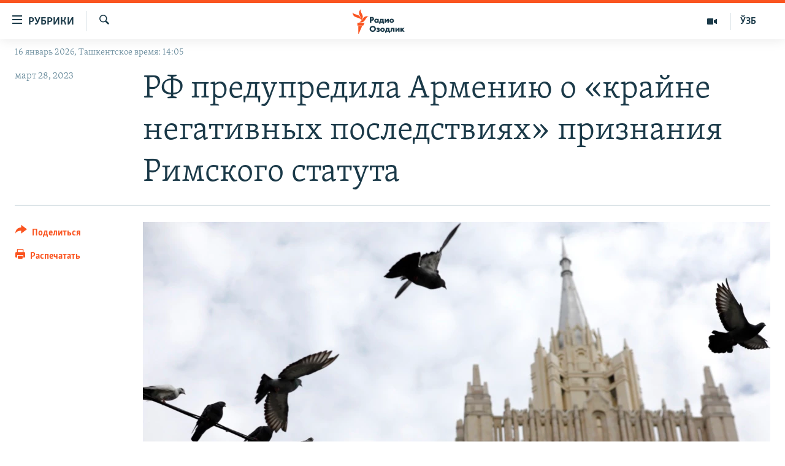

--- FILE ---
content_type: text/html; charset=utf-8
request_url: https://rus.ozodlik.org/a/32336689.html
body_size: 12432
content:

<!DOCTYPE html>
<html lang="ru" dir="ltr" class="no-js">
<head>
        <link rel="stylesheet" href="/Content/responsive/RFE/ru-UZ/RFE-ru-UZ.css?&amp;av=0.0.0.0&amp;cb=370">
<script src="https://tags.ozodlik.org/rferl-pangea/prod/utag.sync.js"></script><script type='text/javascript' src='https://www.youtube.com/iframe_api' async></script>    <script type="text/javascript">
        //a general 'js' detection, must be on top level in <head>, due to CSS performance
        document.documentElement.className = "js";
        var cacheBuster = "370";
        var appBaseUrl = "/";
        var imgEnhancerBreakpoints = [0, 144, 256, 408, 650, 1023, 1597];
        var isLoggingEnabled = false;
        var isPreviewPage = false;
        var isLivePreviewPage = false;

        if (!isPreviewPage) {
            window.RFE = window.RFE || {};
            window.RFE.cacheEnabledByParam = window.location.href.indexOf('nocache=1') === -1;

            const url = new URL(window.location.href);
            const params = new URLSearchParams(url.search);

            // Remove the 'nocache' parameter
            params.delete('nocache');

            // Update the URL without the 'nocache' parameter
            url.search = params.toString();
            window.history.replaceState(null, '', url.toString());
        } else {
            window.addEventListener('load', function() {
                const links = window.document.links;
                for (let i = 0; i < links.length; i++) {
                    links[i].href = '#';
                    links[i].target = '_self';
                }
             })
        }

var pwaEnabled = false;        var swCacheDisabled;
    </script>
    <meta charset="utf-8" />

            <title>&#x420;&#x424; &#x43F;&#x440;&#x435;&#x434;&#x443;&#x43F;&#x440;&#x435;&#x434;&#x438;&#x43B;&#x430; &#x410;&#x440;&#x43C;&#x435;&#x43D;&#x438;&#x44E; &#x43E; &#xAB;&#x43A;&#x440;&#x430;&#x439;&#x43D;&#x435; &#x43D;&#x435;&#x433;&#x430;&#x442;&#x438;&#x432;&#x43D;&#x44B;&#x445; &#x43F;&#x43E;&#x441;&#x43B;&#x435;&#x434;&#x441;&#x442;&#x432;&#x438;&#x44F;&#x445;&#xBB; &#x43F;&#x440;&#x438;&#x437;&#x43D;&#x430;&#x43D;&#x438;&#x44F; &#x420;&#x438;&#x43C;&#x441;&#x43A;&#x43E;&#x433;&#x43E; &#x441;&#x442;&#x430;&#x442;&#x443;&#x442;&#x430; </title>
            <meta name="description" content="&#x420;&#x43E;&#x441;&#x441;&#x438;&#x44F; &#x441;&#x447;&#x438;&#x442;&#x430;&#x435;&#x442; &#xAB;&#x430;&#x431;&#x441;&#x43E;&#x43B;&#x44E;&#x442;&#x43D;&#x43E; &#x43D;&#x435;&#x43F;&#x440;&#x438;&#x435;&#x43C;&#x43B;&#x435;&#x43C;&#x44B;&#x43C;&#xBB; &#x432;&#x43E;&#x437;&#x43C;&#x43E;&#x436;&#x43D;&#x43E;&#x435; &#x43F;&#x440;&#x438;&#x441;&#x43E;&#x435;&#x434;&#x438;&#x43D;&#x435;&#x43D;&#x438;&#x435; &#x410;&#x440;&#x43C;&#x435;&#x43D;&#x438;&#x438; &#x43A; &#x420;&#x438;&#x43C;&#x441;&#x43A;&#x43E;&#x43C;&#x443; &#x441;&#x442;&#x430;&#x442;&#x443;&#x442;&#x443; &#x41C;&#x435;&#x436;&#x434;&#x443;&#x43D;&#x430;&#x440;&#x43E;&#x434;&#x43D;&#x43E;&#x433;&#x43E; &#x443;&#x433;&#x43E;&#x43B;&#x43E;&#x432;&#x43D;&#x43E;&#x433;&#x43E; &#x441;&#x443;&#x434;&#x430; &#x438; &#x443;&#x436;&#x435; &#x43F;&#x440;&#x435;&#x434;&#x443;&#x43F;&#x440;&#x435;&#x434;&#x438;&#x43B;&#x430; &#x430;&#x440;&#x43C;&#x44F;&#x43D;&#x441;&#x43A;&#x438;&#x435; &#x432;&#x43B;&#x430;&#x441;&#x442;&#x438; &#x43E; &#xAB;&#x43A;&#x440;&#x430;&#x439;&#x43D;&#x435; &#x43D;&#x435;&#x433;&#x430;&#x442;&#x438;&#x432;&#x43D;&#x44B;&#x445; &#x43F;&#x43E;&#x441;&#x43B;&#x435;&#x434;&#x441;&#x442;&#x432;&#x438;&#x44F;&#x445;&#xBB; &#x434;&#x43B;&#x44F; &#x434;&#x432;&#x443;&#x445;&#x441;&#x442;&#x43E;&#x440;&#x43E;&#x43D;&#x43D;&#x438;&#x445; &#x43E;&#x442;&#x43D;&#x43E;&#x448;&#x435;&#x43D;&#x438;&#x439; &#x432; &#x441;&#x43B;&#x443;&#x447;&#x430;&#x435; &#x442;&#x430;&#x43A;&#x43E;&#x433;&#x43E; &#x448;&#x430;&#x433;&#x430;. &#x41E;&#x431; &#x44D;&#x442;&#x43E;&#x43C; &#x441;&#x43E; &#x441;&#x441;&#x44B;&#x43B;&#x43A;&#x43E;&#x439; &#x43D;&#x430; &#x438;&#x441;&#x442;&#x43E;&#x447;&#x43D;&#x438;&#x43A;&#x438; &#x432; &#x41C;&#x418;&#x414; &#x420;&#x43E;&#x441;&#x441;&#x438;&#x438; &#x441;&#x43E;&#x43E;&#x431;&#x449;&#x430;&#x44E;&#x442;..." />
                <meta name="keywords" content="Новости" />
    <meta name="viewport" content="width=device-width, initial-scale=1.0" />


    <meta http-equiv="X-UA-Compatible" content="IE=edge" />

<meta name="robots" content="max-image-preview:large"><meta property="fb:pages" content="180344302346183" /> <meta name="yandex-verification" content="bbef39b0b5e9b883" />

        <link href="https://rus.ozodlik.org/a/32336689.html" rel="canonical" />

        <meta name="apple-mobile-web-app-title" content="&#x420;&#x421;&#x415;/&#x420;&#x421; - &#x41E;&#x437;&#x43E;&#x434;&#x43B;&#x438;&#x43A;" />
        <meta name="apple-mobile-web-app-status-bar-style" content="black" />
            <meta name="apple-itunes-app" content="app-id=1390569678, app-argument=//32336689.ltr" />
<meta content="&#x420;&#x424; &#x43F;&#x440;&#x435;&#x434;&#x443;&#x43F;&#x440;&#x435;&#x434;&#x438;&#x43B;&#x430; &#x410;&#x440;&#x43C;&#x435;&#x43D;&#x438;&#x44E; &#x43E; &#xAB;&#x43A;&#x440;&#x430;&#x439;&#x43D;&#x435; &#x43D;&#x435;&#x433;&#x430;&#x442;&#x438;&#x432;&#x43D;&#x44B;&#x445; &#x43F;&#x43E;&#x441;&#x43B;&#x435;&#x434;&#x441;&#x442;&#x432;&#x438;&#x44F;&#x445;&#xBB; &#x43F;&#x440;&#x438;&#x437;&#x43D;&#x430;&#x43D;&#x438;&#x44F; &#x420;&#x438;&#x43C;&#x441;&#x43A;&#x43E;&#x433;&#x43E; &#x441;&#x442;&#x430;&#x442;&#x443;&#x442;&#x430; " property="og:title"></meta>
<meta content="&#x420;&#x43E;&#x441;&#x441;&#x438;&#x44F; &#x441;&#x447;&#x438;&#x442;&#x430;&#x435;&#x442; &#xAB;&#x430;&#x431;&#x441;&#x43E;&#x43B;&#x44E;&#x442;&#x43D;&#x43E; &#x43D;&#x435;&#x43F;&#x440;&#x438;&#x435;&#x43C;&#x43B;&#x435;&#x43C;&#x44B;&#x43C;&#xBB; &#x432;&#x43E;&#x437;&#x43C;&#x43E;&#x436;&#x43D;&#x43E;&#x435; &#x43F;&#x440;&#x438;&#x441;&#x43E;&#x435;&#x434;&#x438;&#x43D;&#x435;&#x43D;&#x438;&#x435; &#x410;&#x440;&#x43C;&#x435;&#x43D;&#x438;&#x438; &#x43A; &#x420;&#x438;&#x43C;&#x441;&#x43A;&#x43E;&#x43C;&#x443; &#x441;&#x442;&#x430;&#x442;&#x443;&#x442;&#x443; &#x41C;&#x435;&#x436;&#x434;&#x443;&#x43D;&#x430;&#x440;&#x43E;&#x434;&#x43D;&#x43E;&#x433;&#x43E; &#x443;&#x433;&#x43E;&#x43B;&#x43E;&#x432;&#x43D;&#x43E;&#x433;&#x43E; &#x441;&#x443;&#x434;&#x430; &#x438; &#x443;&#x436;&#x435; &#x43F;&#x440;&#x435;&#x434;&#x443;&#x43F;&#x440;&#x435;&#x434;&#x438;&#x43B;&#x430; &#x430;&#x440;&#x43C;&#x44F;&#x43D;&#x441;&#x43A;&#x438;&#x435; &#x432;&#x43B;&#x430;&#x441;&#x442;&#x438; &#x43E; &#xAB;&#x43A;&#x440;&#x430;&#x439;&#x43D;&#x435; &#x43D;&#x435;&#x433;&#x430;&#x442;&#x438;&#x432;&#x43D;&#x44B;&#x445; &#x43F;&#x43E;&#x441;&#x43B;&#x435;&#x434;&#x441;&#x442;&#x432;&#x438;&#x44F;&#x445;&#xBB; &#x434;&#x43B;&#x44F; &#x434;&#x432;&#x443;&#x445;&#x441;&#x442;&#x43E;&#x440;&#x43E;&#x43D;&#x43D;&#x438;&#x445; &#x43E;&#x442;&#x43D;&#x43E;&#x448;&#x435;&#x43D;&#x438;&#x439; &#x432; &#x441;&#x43B;&#x443;&#x447;&#x430;&#x435; &#x442;&#x430;&#x43A;&#x43E;&#x433;&#x43E; &#x448;&#x430;&#x433;&#x430;. &#x41E;&#x431; &#x44D;&#x442;&#x43E;&#x43C; &#x441;&#x43E; &#x441;&#x441;&#x44B;&#x43B;&#x43A;&#x43E;&#x439; &#x43D;&#x430; &#x438;&#x441;&#x442;&#x43E;&#x447;&#x43D;&#x438;&#x43A;&#x438; &#x432; &#x41C;&#x418;&#x414; &#x420;&#x43E;&#x441;&#x441;&#x438;&#x438; &#x441;&#x43E;&#x43E;&#x431;&#x449;&#x430;&#x44E;&#x442;..." property="og:description"></meta>
<meta content="article" property="og:type"></meta>
<meta content="https://rus.ozodlik.org/a/32336689.html" property="og:url"></meta>
<meta content="&#x420;&#x430;&#x434;&#x438;&#x43E; &#x41E;&#x437;&#x43E;&#x434;&#x43B;&#x438;&#x43A;" property="og:site_name"></meta>
<meta content="https://www.facebook.com/Ozodlik/" property="article:publisher"></meta>
<meta content="https://gdb.rferl.org/dfa37564-1d1b-4ec0-8e17-70b9d08812a0_w1200_h630.jpg" property="og:image"></meta>
<meta content="1200" property="og:image:width"></meta>
<meta content="630" property="og:image:height"></meta>
<meta content="568280086670706" property="fb:app_id"></meta>
<meta content="summary_large_image" name="twitter:card"></meta>
<meta content="@Ozodlik" name="twitter:site"></meta>
<meta content="https://gdb.rferl.org/dfa37564-1d1b-4ec0-8e17-70b9d08812a0_w1200_h630.jpg" name="twitter:image"></meta>
<meta content="&#x420;&#x424; &#x43F;&#x440;&#x435;&#x434;&#x443;&#x43F;&#x440;&#x435;&#x434;&#x438;&#x43B;&#x430; &#x410;&#x440;&#x43C;&#x435;&#x43D;&#x438;&#x44E; &#x43E; &#xAB;&#x43A;&#x440;&#x430;&#x439;&#x43D;&#x435; &#x43D;&#x435;&#x433;&#x430;&#x442;&#x438;&#x432;&#x43D;&#x44B;&#x445; &#x43F;&#x43E;&#x441;&#x43B;&#x435;&#x434;&#x441;&#x442;&#x432;&#x438;&#x44F;&#x445;&#xBB; &#x43F;&#x440;&#x438;&#x437;&#x43D;&#x430;&#x43D;&#x438;&#x44F; &#x420;&#x438;&#x43C;&#x441;&#x43A;&#x43E;&#x433;&#x43E; &#x441;&#x442;&#x430;&#x442;&#x443;&#x442;&#x430; " name="twitter:title"></meta>
<meta content="&#x420;&#x43E;&#x441;&#x441;&#x438;&#x44F; &#x441;&#x447;&#x438;&#x442;&#x430;&#x435;&#x442; &#xAB;&#x430;&#x431;&#x441;&#x43E;&#x43B;&#x44E;&#x442;&#x43D;&#x43E; &#x43D;&#x435;&#x43F;&#x440;&#x438;&#x435;&#x43C;&#x43B;&#x435;&#x43C;&#x44B;&#x43C;&#xBB; &#x432;&#x43E;&#x437;&#x43C;&#x43E;&#x436;&#x43D;&#x43E;&#x435; &#x43F;&#x440;&#x438;&#x441;&#x43E;&#x435;&#x434;&#x438;&#x43D;&#x435;&#x43D;&#x438;&#x435; &#x410;&#x440;&#x43C;&#x435;&#x43D;&#x438;&#x438; &#x43A; &#x420;&#x438;&#x43C;&#x441;&#x43A;&#x43E;&#x43C;&#x443; &#x441;&#x442;&#x430;&#x442;&#x443;&#x442;&#x443; &#x41C;&#x435;&#x436;&#x434;&#x443;&#x43D;&#x430;&#x440;&#x43E;&#x434;&#x43D;&#x43E;&#x433;&#x43E; &#x443;&#x433;&#x43E;&#x43B;&#x43E;&#x432;&#x43D;&#x43E;&#x433;&#x43E; &#x441;&#x443;&#x434;&#x430; &#x438; &#x443;&#x436;&#x435; &#x43F;&#x440;&#x435;&#x434;&#x443;&#x43F;&#x440;&#x435;&#x434;&#x438;&#x43B;&#x430; &#x430;&#x440;&#x43C;&#x44F;&#x43D;&#x441;&#x43A;&#x438;&#x435; &#x432;&#x43B;&#x430;&#x441;&#x442;&#x438; &#x43E; &#xAB;&#x43A;&#x440;&#x430;&#x439;&#x43D;&#x435; &#x43D;&#x435;&#x433;&#x430;&#x442;&#x438;&#x432;&#x43D;&#x44B;&#x445; &#x43F;&#x43E;&#x441;&#x43B;&#x435;&#x434;&#x441;&#x442;&#x432;&#x438;&#x44F;&#x445;&#xBB; &#x434;&#x43B;&#x44F; &#x434;&#x432;&#x443;&#x445;&#x441;&#x442;&#x43E;&#x440;&#x43E;&#x43D;&#x43D;&#x438;&#x445; &#x43E;&#x442;&#x43D;&#x43E;&#x448;&#x435;&#x43D;&#x438;&#x439; &#x432; &#x441;&#x43B;&#x443;&#x447;&#x430;&#x435; &#x442;&#x430;&#x43A;&#x43E;&#x433;&#x43E; &#x448;&#x430;&#x433;&#x430;. &#x41E;&#x431; &#x44D;&#x442;&#x43E;&#x43C; &#x441;&#x43E; &#x441;&#x441;&#x44B;&#x43B;&#x43A;&#x43E;&#x439; &#x43D;&#x430; &#x438;&#x441;&#x442;&#x43E;&#x447;&#x43D;&#x438;&#x43A;&#x438; &#x432; &#x41C;&#x418;&#x414; &#x420;&#x43E;&#x441;&#x441;&#x438;&#x438; &#x441;&#x43E;&#x43E;&#x431;&#x449;&#x430;&#x44E;&#x442;..." name="twitter:description"></meta>
                    <link rel="amphtml" href="https://rus.ozodlik.org/amp/32336689.html" />
<script type="application/ld+json">{"articleSection":"","isAccessibleForFree":true,"headline":"РФ предупредила Армению о «крайне негативных последствиях» признания Римского статута ","inLanguage":"ru-UZ","keywords":"Новости","author":{"@type":"Person","name":"РСЕ/РС - Озодлик"},"datePublished":"2023-03-27 19:47:15Z","dateModified":"2023-03-27 19:47:15Z","publisher":{"logo":{"width":512,"height":220,"@type":"ImageObject","url":"https://rus.ozodlik.org/Content/responsive/RFE/ru-UZ/img/logo.png"},"@type":"NewsMediaOrganization","url":"https://rus.ozodlik.org","sameAs":["https://www.instagram.com/radioozodlik/","https://www.facebook.com/%D0%A0%D0%B0%D0%B4%D0%B8%D0%BE-%D0%9E%D0%B7%D0%BE%D0%B4%D0%BB%D0%B8%D0%BA-180344302346183/?fref=nf","https://t.me/ozodlikrus","https://twitter.com/ozodlik","https://www.youtube.com/user/Ozodlikradiosi"],"name":"Радио Озодлик","alternateName":""},"@context":"https://schema.org","@type":"NewsArticle","mainEntityOfPage":"https://rus.ozodlik.org/a/32336689.html","url":"https://rus.ozodlik.org/a/32336689.html","description":"Россия считает «абсолютно неприемлемым» возможное присоединение Армении к Римскому статуту Международного уголовного суда и уже предупредила армянские власти о «крайне негативных последствиях» для двухсторонних отношений в случае такого шага. Об этом со ссылкой на источники в МИД России сообщают...","image":{"width":1080,"height":608,"@type":"ImageObject","url":"https://gdb.rferl.org/dfa37564-1d1b-4ec0-8e17-70b9d08812a0_w1080_h608.jpg"},"name":"РФ предупредила Армению о «крайне негативных последствиях» признания Римского статута "}</script>
    <script src="/Scripts/responsive/infographics.bundle.min.js?&amp;av=0.0.0.0&amp;cb=370"></script>
        <script src="/Scripts/responsive/dollardom.min.js?&amp;av=0.0.0.0&amp;cb=370"></script>
        <script src="/Scripts/responsive/modules/commons.js?&amp;av=0.0.0.0&amp;cb=370"></script>
        <script src="/Scripts/responsive/modules/app_code.js?&amp;av=0.0.0.0&amp;cb=370"></script>

        <link rel="icon" type="image/svg+xml" href="/Content/responsive/RFE/img/webApp/favicon.svg" />
        <link rel="alternate icon" href="/Content/responsive/RFE/img/webApp/favicon.ico" />
            <link rel="mask-icon" color="#ea6903" href="/Content/responsive/RFE/img/webApp/favicon_safari.svg" />
        <link rel="apple-touch-icon" sizes="152x152" href="/Content/responsive/RFE/img/webApp/ico-152x152.png" />
        <link rel="apple-touch-icon" sizes="144x144" href="/Content/responsive/RFE/img/webApp/ico-144x144.png" />
        <link rel="apple-touch-icon" sizes="114x114" href="/Content/responsive/RFE/img/webApp/ico-114x114.png" />
        <link rel="apple-touch-icon" sizes="72x72" href="/Content/responsive/RFE/img/webApp/ico-72x72.png" />
        <link rel="apple-touch-icon-precomposed" href="/Content/responsive/RFE/img/webApp/ico-57x57.png" />
        <link rel="icon" sizes="192x192" href="/Content/responsive/RFE/img/webApp/ico-192x192.png" />
        <link rel="icon" sizes="128x128" href="/Content/responsive/RFE/img/webApp/ico-128x128.png" />
        <meta name="msapplication-TileColor" content="#ffffff" />
        <meta name="msapplication-TileImage" content="/Content/responsive/RFE/img/webApp/ico-144x144.png" />
                <link rel="preload" href="/Content/responsive/fonts/Skolar-Lt_Cyrl_v2.4.woff" type="font/woff" as="font" crossorigin="anonymous" />
    <link rel="alternate" type="application/rss+xml" title="RFE/RL - Top Stories [RSS]" href="/api/" />
    <link rel="sitemap" type="application/rss+xml" href="/sitemap.xml" />
    
    



</head>
<body class=" nav-no-loaded cc_theme pg-article print-lay-article js-category-to-nav nojs-images date-time-enabled">
        <script type="text/javascript" >
            var analyticsData = {url:"https://rus.ozodlik.org/a/32336689.html",property_id:"529",article_uid:"32336689",page_title:"РФ предупредила Армению о «крайне негативных последствиях» признания Римского статута ",page_type:"article",content_type:"article",subcontent_type:"article",last_modified:"2023-03-27 19:47:15Z",pub_datetime:"2023-03-27 19:47:15Z",pub_year:"2023",pub_month:"03",pub_day:"27",pub_hour:"19",pub_weekday:"Monday",section:"article",english_section:"news",byline:"",categories:"news",domain:"rus.ozodlik.org",language:"Russian",language_service:"RFERL Uzbek",platform:"web",copied:"no",copied_article:"",copied_title:"",runs_js:"Yes",cms_release:"8.44.0.0.370",enviro_type:"prod",slug:"",entity:"RFE",short_language_service:"UZB",platform_short:"W",page_name:"РФ предупредила Армению о «крайне негативных последствиях» признания Римского статута "};
        </script>
<noscript><iframe src="https://www.googletagmanager.com/ns.html?id=GTM-WXZBPZ" height="0" width="0" style="display:none;visibility:hidden"></iframe></noscript>        <script type="text/javascript" data-cookiecategory="analytics">
            var gtmEventObject = Object.assign({}, analyticsData, {event: 'page_meta_ready'});window.dataLayer = window.dataLayer || [];window.dataLayer.push(gtmEventObject);
            if (top.location === self.location) { //if not inside of an IFrame
                 var renderGtm = "true";
                 if (renderGtm === "true") {
            (function(w,d,s,l,i){w[l]=w[l]||[];w[l].push({'gtm.start':new Date().getTime(),event:'gtm.js'});var f=d.getElementsByTagName(s)[0],j=d.createElement(s),dl=l!='dataLayer'?'&l='+l:'';j.async=true;j.src='//www.googletagmanager.com/gtm.js?id='+i+dl;f.parentNode.insertBefore(j,f);})(window,document,'script','dataLayer','GTM-WXZBPZ');
                 }
            }
        </script>
        <!--Analytics tag js version start-->
            <script type="text/javascript" data-cookiecategory="analytics">
                var utag_data = Object.assign({}, analyticsData, {});
if(typeof(TealiumTagFrom)==='function' && typeof(TealiumTagSearchKeyword)==='function') {
var utag_from=TealiumTagFrom();var utag_searchKeyword=TealiumTagSearchKeyword();
if(utag_searchKeyword!=null && utag_searchKeyword!=='' && utag_data["search_keyword"]==null) utag_data["search_keyword"]=utag_searchKeyword;if(utag_from!=null && utag_from!=='') utag_data["from"]=TealiumTagFrom();}
                if(window.top!== window.self&&utag_data.page_type==="snippet"){utag_data.page_type = 'iframe';}
                try{if(window.top!==window.self&&window.self.location.hostname===window.top.location.hostname){utag_data.platform = 'self-embed';utag_data.platform_short = 'se';}}catch(e){if(window.top!==window.self&&window.self.location.search.includes("platformType=self-embed")){utag_data.platform = 'cross-promo';utag_data.platform_short = 'cp';}}
                (function(a,b,c,d){    a="https://tags.ozodlik.org/rferl-pangea/prod/utag.js";    b=document;c="script";d=b.createElement(c);d.src=a;d.type="text/java"+c;d.async=true;    a=b.getElementsByTagName(c)[0];a.parentNode.insertBefore(d,a);    })();
            </script>
        <!--Analytics tag js version end-->
<!-- Analytics tag management NoScript -->
<noscript>
<img style="position: absolute; border: none;" src="https://ssc.ozodlik.org/b/ss/bbgprod,bbgentityrferl/1/G.4--NS/1622472049?pageName=rfe%3auzb%3aw%3aarticle%3a%d0%a0%d0%a4%20%d0%bf%d1%80%d0%b5%d0%b4%d1%83%d0%bf%d1%80%d0%b5%d0%b4%d0%b8%d0%bb%d0%b0%20%d0%90%d1%80%d0%bc%d0%b5%d0%bd%d0%b8%d1%8e%20%d0%be%20%c2%ab%d0%ba%d1%80%d0%b0%d0%b9%d0%bd%d0%b5%20%d0%bd%d0%b5%d0%b3%d0%b0%d1%82%d0%b8%d0%b2%d0%bd%d1%8b%d1%85%20%d0%bf%d0%be%d1%81%d0%bb%d0%b5%d0%b4%d1%81%d1%82%d0%b2%d0%b8%d1%8f%d1%85%c2%bb%20%d0%bf%d1%80%d0%b8%d0%b7%d0%bd%d0%b0%d0%bd%d0%b8%d1%8f%20%d0%a0%d0%b8%d0%bc%d1%81%d0%ba%d0%be%d0%b3%d0%be%20%d1%81%d1%82%d0%b0%d1%82%d1%83%d1%82%d0%b0%20&amp;c6=%d0%a0%d0%a4%20%d0%bf%d1%80%d0%b5%d0%b4%d1%83%d0%bf%d1%80%d0%b5%d0%b4%d0%b8%d0%bb%d0%b0%20%d0%90%d1%80%d0%bc%d0%b5%d0%bd%d0%b8%d1%8e%20%d0%be%20%c2%ab%d0%ba%d1%80%d0%b0%d0%b9%d0%bd%d0%b5%20%d0%bd%d0%b5%d0%b3%d0%b0%d1%82%d0%b8%d0%b2%d0%bd%d1%8b%d1%85%20%d0%bf%d0%be%d1%81%d0%bb%d0%b5%d0%b4%d1%81%d1%82%d0%b2%d0%b8%d1%8f%d1%85%c2%bb%20%d0%bf%d1%80%d0%b8%d0%b7%d0%bd%d0%b0%d0%bd%d0%b8%d1%8f%20%d0%a0%d0%b8%d0%bc%d1%81%d0%ba%d0%be%d0%b3%d0%be%20%d1%81%d1%82%d0%b0%d1%82%d1%83%d1%82%d0%b0%20&amp;v36=8.44.0.0.370&amp;v6=D=c6&amp;g=https%3a%2f%2frus.ozodlik.org%2fa%2f32336689.html&amp;c1=D=g&amp;v1=D=g&amp;events=event1,event52&amp;c16=rferl%20uzbek&amp;v16=D=c16&amp;c5=news&amp;v5=D=c5&amp;ch=article&amp;c15=russian&amp;v15=D=c15&amp;c4=article&amp;v4=D=c4&amp;c14=32336689&amp;v14=D=c14&amp;v20=no&amp;c17=web&amp;v17=D=c17&amp;mcorgid=518abc7455e462b97f000101%40adobeorg&amp;server=rus.ozodlik.org&amp;pageType=D=c4&amp;ns=bbg&amp;v29=D=server&amp;v25=rfe&amp;v30=529&amp;v105=D=User-Agent " alt="analytics" width="1" height="1" /></noscript>
<!-- End of Analytics tag management NoScript -->


        <!--*** Accessibility links - For ScreenReaders only ***-->
        <section>
            <div class="sr-only">
                <h2>&#x421;&#x441;&#x44B;&#x43B;&#x43A;&#x438; &#x434;&#x43B;&#x44F; &#x443;&#x43F;&#x440;&#x43E;&#x449;&#x435;&#x43D;&#x43D;&#x43E;&#x433;&#x43E; &#x434;&#x43E;&#x441;&#x442;&#x443;&#x43F;&#x430;</h2>
                <ul>
                    <li><a href="#content" data-disable-smooth-scroll="1">&#x412;&#x435;&#x440;&#x43D;&#x443;&#x442;&#x44C;&#x441;&#x44F; &#x43A; &#x43E;&#x441;&#x43D;&#x43E;&#x432;&#x43D;&#x43E;&#x43C;&#x443; &#x441;&#x43E;&#x434;&#x435;&#x440;&#x436;&#x430;&#x43D;&#x438;&#x44E;</a></li>
                    <li><a href="#navigation" data-disable-smooth-scroll="1">&#x412;&#x435;&#x440;&#x43D;&#x443;&#x442;&#x441;&#x44F; &#x43A; &#x433;&#x43B;&#x430;&#x432;&#x43D;&#x43E;&#x439; &#x43D;&#x430;&#x432;&#x438;&#x433;&#x430;&#x446;&#x438;&#x438;</a></li>
                    <li><a href="#txtHeaderSearch" data-disable-smooth-scroll="1">&#x412;&#x435;&#x440;&#x43D;&#x443;&#x442;&#x441;&#x44F; &#x43A; &#x43F;&#x43E;&#x438;&#x441;&#x43A;&#x443;</a></li>
                </ul>
            </div>
        </section>
    




<div dir="ltr">
    <div id="page">
            <aside>

<div class="c-lightbox overlay-modal">
    <div class="c-lightbox__intro">
        <h2 class="c-lightbox__intro-title"></h2>
        <button class="btn btn--rounded c-lightbox__btn c-lightbox__intro-next" title="&#x421;&#x43B;&#x435;&#x434;&#x443;&#x44E;&#x449;&#x438;&#x439;">
            <span class="ico ico--rounded ico-chevron-forward"></span>
            <span class="sr-only">&#x421;&#x43B;&#x435;&#x434;&#x443;&#x44E;&#x449;&#x438;&#x439;</span>
        </button>
    </div>
    <div class="c-lightbox__nav">
        <button class="btn btn--rounded c-lightbox__btn c-lightbox__btn--close" title="&#x417;&#x430;&#x43A;&#x440;&#x44B;&#x442;&#x44C;">
            <span class="ico ico--rounded ico-close"></span>
            <span class="sr-only">&#x417;&#x430;&#x43A;&#x440;&#x44B;&#x442;&#x44C;</span>
        </button>
        <button class="btn btn--rounded c-lightbox__btn c-lightbox__btn--prev" title="&#x41F;&#x440;&#x435;&#x434;&#x44B;&#x434;&#x443;&#x449;&#x438;&#x439;">
            <span class="ico ico--rounded ico-chevron-backward"></span>
            <span class="sr-only">&#x41F;&#x440;&#x435;&#x434;&#x44B;&#x434;&#x443;&#x449;&#x438;&#x439;</span>
        </button>
        <button class="btn btn--rounded c-lightbox__btn c-lightbox__btn--next" title="&#x421;&#x43B;&#x435;&#x434;&#x443;&#x44E;&#x449;&#x438;&#x439;">
            <span class="ico ico--rounded ico-chevron-forward"></span>
            <span class="sr-only">&#x421;&#x43B;&#x435;&#x434;&#x443;&#x44E;&#x449;&#x438;&#x439;</span>
        </button>
    </div>
    <div class="c-lightbox__content-wrap">
        <figure class="c-lightbox__content">
            <span class="c-spinner c-spinner--lightbox">
                <img src="/Content/responsive/img/player-spinner.png"
                     alt="&#x43F;&#x43E;&#x436;&#x430;&#x43B;&#x443;&#x439;&#x441;&#x442;&#x430;, &#x43F;&#x43E;&#x434;&#x43E;&#x436;&#x434;&#x438;&#x442;&#x435;"
                     title="&#x43F;&#x43E;&#x436;&#x430;&#x43B;&#x443;&#x439;&#x441;&#x442;&#x430;, &#x43F;&#x43E;&#x434;&#x43E;&#x436;&#x434;&#x438;&#x442;&#x435;" />
            </span>
            <div class="c-lightbox__img">
                <div class="thumb">
                    <img src="" alt="" />
                </div>
            </div>
            <figcaption>
                <div class="c-lightbox__info c-lightbox__info--foot">
                    <span class="c-lightbox__counter"></span>
                    <span class="caption c-lightbox__caption"></span>
                </div>
            </figcaption>
        </figure>
    </div>
    <div class="hidden">
        <div class="content-advisory__box content-advisory__box--lightbox">
            <span class="content-advisory__box-text">This image contains sensitive content which some people may find offensive or disturbing.</span>
            <button class="btn btn--transparent content-advisory__box-btn m-t-md" value="text" type="button">
                <span class="btn__text">
                    Click to reveal
                </span>
            </button>
        </div>
    </div>
</div>

<div class="print-dialogue">
    <div class="container">
        <h3 class="print-dialogue__title section-head">Print Options:</h3>
        <div class="print-dialogue__opts">
            <ul class="print-dialogue__opt-group">
                <li class="form__group form__group--checkbox">
                    <input class="form__check " id="checkboxImages" name="checkboxImages" type="checkbox" checked="checked" />
                    <label for="checkboxImages" class="form__label m-t-md">Images</label>
                </li>
                <li class="form__group form__group--checkbox">
                    <input class="form__check " id="checkboxMultimedia" name="checkboxMultimedia" type="checkbox" checked="checked" />
                    <label for="checkboxMultimedia" class="form__label m-t-md">Multimedia</label>
                </li>
            </ul>
            <ul class="print-dialogue__opt-group">
                <li class="form__group form__group--checkbox">
                    <input class="form__check " id="checkboxEmbedded" name="checkboxEmbedded" type="checkbox" checked="checked" />
                    <label for="checkboxEmbedded" class="form__label m-t-md">Embedded Content</label>
                </li>
                <li class="hidden">
                    <input class="form__check " id="checkboxComments" name="checkboxComments" type="checkbox" />
                    <label for="checkboxComments" class="form__label m-t-md"> Comments</label>
                </li>
            </ul>
        </div>
        <div class="print-dialogue__buttons">
            <button class="btn  btn--secondary close-button" type="button" title="&#x41E;&#x442;&#x43C;&#x435;&#x43D;&#x438;&#x442;&#x44C;">
                <span class="btn__text ">&#x41E;&#x442;&#x43C;&#x435;&#x43D;&#x438;&#x442;&#x44C;</span>
            </button>
            <button class="btn  btn-cust-print m-l-sm" type="button" title="&#x420;&#x430;&#x441;&#x43F;&#x435;&#x447;&#x430;&#x442;&#x430;&#x442;&#x44C;">
                <span class="btn__text ">&#x420;&#x430;&#x441;&#x43F;&#x435;&#x447;&#x430;&#x442;&#x430;&#x442;&#x44C;</span>
            </button>
        </div>
    </div>
</div>                
<div class="ctc-message pos-fix">
    <div class="ctc-message__inner">Link has been copied to clipboard</div>
</div>
            </aside>

<div class="hdr-20 hdr-20--big">
    <div class="hdr-20__inner">
        <div class="hdr-20__max pos-rel">
            <div class="hdr-20__side hdr-20__side--primary d-flex">
                <label data-for="main-menu-ctrl" data-switcher-trigger="true" data-switch-target="main-menu-ctrl" class="burger hdr-trigger pos-rel trans-trigger" data-trans-evt="click" data-trans-id="menu">
                    <span class="ico ico-close hdr-trigger__ico hdr-trigger__ico--close burger__ico burger__ico--close"></span>
                    <span class="ico ico-menu hdr-trigger__ico hdr-trigger__ico--open burger__ico burger__ico--open"></span>
                        <span class="burger__label">&#x420;&#x443;&#x431;&#x440;&#x438;&#x43A;&#x438;</span>
                </label>
                <div class="menu-pnl pos-fix trans-target" data-switch-target="main-menu-ctrl" data-trans-id="menu">
                    <div class="menu-pnl__inner">
                        <nav class="main-nav menu-pnl__item menu-pnl__item--first">
                            <ul class="main-nav__list accordeon" data-analytics-tales="false" data-promo-name="link" data-location-name="nav,secnav">
                                

        <li class="main-nav__item">
            <a class="main-nav__item-name main-nav__item-name--link" href="/z/17526" title="&#x423;&#x437;&#x431;&#x435;&#x43A;&#x438;&#x441;&#x442;&#x430;&#x43D;" data-item-name="uzbekistan" >&#x423;&#x437;&#x431;&#x435;&#x43A;&#x438;&#x441;&#x442;&#x430;&#x43D;</a>
        </li>

        <li class="main-nav__item">
            <a class="main-nav__item-name main-nav__item-name--link" href="/z/17604" title="&#x412; &#x43C;&#x438;&#x440;&#x435;" data-item-name="world" >&#x412; &#x43C;&#x438;&#x440;&#x435;</a>
        </li>

        <li class="main-nav__item">
            <a class="main-nav__item-name main-nav__item-name--link" href="/z/17605" title="&#x426;&#x435;&#x43D;&#x442;&#x440;&#x430;&#x437;&#x438;&#x44F;" data-item-name="ca-region" >&#x426;&#x435;&#x43D;&#x442;&#x440;&#x430;&#x437;&#x438;&#x44F;</a>
        </li>

        <li class="main-nav__item">
            <a class="main-nav__item-name main-nav__item-name--link" href="/z/17599" title="&#x41F;&#x43E;&#x43B;&#x438;&#x442;&#x438;&#x43A;&#x430;" data-item-name="politics" >&#x41F;&#x43E;&#x43B;&#x438;&#x442;&#x438;&#x43A;&#x430;</a>
        </li>

        <li class="main-nav__item">
            <a class="main-nav__item-name main-nav__item-name--link" href="/z/17601" title="&#x42D;&#x43A;&#x43E;&#x43D;&#x43E;&#x43C;&#x438;&#x43A;&#x430;" data-item-name="economy" >&#x42D;&#x43A;&#x43E;&#x43D;&#x43E;&#x43C;&#x438;&#x43A;&#x430;</a>
        </li>

        <li class="main-nav__item">
            <a class="main-nav__item-name main-nav__item-name--link" href="/z/17527" title="&#x41C;&#x443;&#x43B;&#x44C;&#x442;&#x438;&#x43C;&#x435;&#x434;&#x438;&#x430;" data-item-name="all-multimedia" >&#x41C;&#x443;&#x43B;&#x44C;&#x442;&#x438;&#x43C;&#x435;&#x434;&#x438;&#x430;</a>
        </li>



                            </ul>
                        </nav>
                        

<div class="menu-pnl__item">
        <a href="https://www.ozodlik.org" class="menu-pnl__item-link" alt="&#x40E;&#x437;&#x431;&#x435;&#x43A;&#x447;&#x430;">&#x40E;&#x437;&#x431;&#x435;&#x43A;&#x447;&#x430;</a>
</div>


                        
                            <div class="menu-pnl__item menu-pnl__item--social">
                                    <h5 class="menu-pnl__sub-head">&#x41F;&#x440;&#x438;&#x441;&#x43E;&#x435;&#x434;&#x438;&#x43D;&#x44F;&#x439;&#x442;&#x435;&#x441;&#x44C;!</h5>

        <a href="https://www.instagram.com/radioozodlik/" title="&#x41F;&#x43E;&#x434;&#x43F;&#x438;&#x448;&#x438;&#x442;&#x435;&#x441;&#x44C; &#x43D;&#x430; &#x43D;&#x430;&#x448;&#x443; &#x441;&#x442;&#x440;&#x430;&#x43D;&#x438;&#x446;&#x443; &#x432; Instagram" data-analytics-text="follow_on_instagram" class="btn btn--rounded btn--social-inverted menu-pnl__btn js-social-btn btn-instagram"  target="_blank" rel="noopener">
            <span class="ico ico-instagram ico--rounded"></span>
        </a>


        <a href="https://www.facebook.com/%D0%A0%D0%B0%D0%B4%D0%B8%D0%BE-%D0%9E%D0%B7%D0%BE%D0%B4%D0%BB%D0%B8%D0%BA-180344302346183/?fref=nf" title="&#x41C;&#x44B; &#x432;  Facebook" data-analytics-text="follow_on_facebook" class="btn btn--rounded btn--social-inverted menu-pnl__btn js-social-btn btn-facebook"  target="_blank" rel="noopener">
            <span class="ico ico-facebook-alt ico--rounded"></span>
        </a>


        <a href="https://t.me/ozodlikrus" title="&#x41F;&#x440;&#x438;&#x441;&#x43E;&#x435;&#x434;&#x438;&#x43D;&#x44F;&#x439;&#x442;&#x435;&#x441;&#x44C; &#x432; Telegram" data-analytics-text="follow_on_telegram" class="btn btn--rounded btn--social-inverted menu-pnl__btn js-social-btn btn-telegram"  target="_blank" rel="noopener">
            <span class="ico ico-telegram ico--rounded"></span>
        </a>


        <a href="https://twitter.com/ozodlik" title="&#x41C;&#x44B; &#x432; Twitter" data-analytics-text="follow_on_twitter" class="btn btn--rounded btn--social-inverted menu-pnl__btn js-social-btn btn-twitter"  target="_blank" rel="noopener">
            <span class="ico ico-twitter ico--rounded"></span>
        </a>


        <a href="https://www.youtube.com/user/Ozodlikradiosi" title="&#x41F;&#x440;&#x438;&#x441;&#x43E;&#x435;&#x434;&#x438;&#x43D;&#x44F;&#x439;&#x442;&#x435;&#x441;&#x44C; &#x432; Youtube" data-analytics-text="follow_on_youtube" class="btn btn--rounded btn--social-inverted menu-pnl__btn js-social-btn btn-youtube"  target="_blank" rel="noopener">
            <span class="ico ico-youtube ico--rounded"></span>
        </a>

                            </div>
                            <div class="menu-pnl__item">
                                <a href="/navigation/allsites" class="menu-pnl__item-link">
                                    <span class="ico ico-languages "></span>
                                    &#x412;&#x441;&#x435; &#x441;&#x430;&#x439;&#x442;&#x44B; &#x420;&#x421;&#x415;/&#x420;&#x421;
                                </a>
                            </div>
                    </div>
                </div>
                <label data-for="top-search-ctrl" data-switcher-trigger="true" data-switch-target="top-search-ctrl" class="top-srch-trigger hdr-trigger">
                    <span class="ico ico-close hdr-trigger__ico hdr-trigger__ico--close top-srch-trigger__ico top-srch-trigger__ico--close"></span>
                    <span class="ico ico-search hdr-trigger__ico hdr-trigger__ico--open top-srch-trigger__ico top-srch-trigger__ico--open"></span>
                </label>
                <div class="srch-top srch-top--in-header" data-switch-target="top-search-ctrl">
                    <div class="container">
                        
<form action="/s" class="srch-top__form srch-top__form--in-header" id="form-topSearchHeader" method="get" role="search">    <label for="txtHeaderSearch" class="sr-only">&#x418;&#x441;&#x43A;&#x430;&#x442;&#x44C;</label>
    <input type="text" id="txtHeaderSearch" name="k" placeholder="&#x442;&#x435;&#x43A;&#x441;&#x442; &#x434;&#x43B;&#x44F; &#x43F;&#x43E;&#x438;&#x441;&#x43A;&#x430;..." accesskey="s" value="" class="srch-top__input analyticstag-event" onkeydown="if (event.keyCode === 13) { FireAnalyticsTagEventOnSearch('search', $dom.get('#txtHeaderSearch')[0].value) }" />
    <button title="&#x418;&#x441;&#x43A;&#x430;&#x442;&#x44C;" type="submit" class="btn btn--top-srch analyticstag-event" onclick="FireAnalyticsTagEventOnSearch('search', $dom.get('#txtHeaderSearch')[0].value) ">
        <span class="ico ico-search"></span>
    </button>
</form>
                    </div>
                </div>
                <a href="/" class="main-logo-link">
                    <img src="/Content/responsive/RFE/ru-UZ/img/logo-compact.svg" class="main-logo main-logo--comp" alt="site logo">
                        <img src="/Content/responsive/RFE/ru-UZ/img/logo.svg" class="main-logo main-logo--big" alt="site logo">
                </a>
            </div>
            <div class="hdr-20__side hdr-20__side--secondary d-flex">
                

    <a href="https://www.ozodlik.org/" title="&#x40E;&#x417;&#x411;" class="hdr-20__secondary-item hdr-20__secondary-item--lang" data-item-name="satellite">
        
&#x40E;&#x417;&#x411;
    </a>

    <a href="/z/17527" title="&#x41C;&#x443;&#x43B;&#x44C;&#x442;&#x438;&#x43C;&#x435;&#x434;&#x438;&#x430;" class="hdr-20__secondary-item" data-item-name="video">
        
    <span class="ico ico-video hdr-20__secondary-icon"></span>

    </a>

    <a href="/s" title="&#x418;&#x441;&#x43A;&#x430;&#x442;&#x44C;" class="hdr-20__secondary-item hdr-20__secondary-item--search" data-item-name="search">
        
    <span class="ico ico-search hdr-20__secondary-icon hdr-20__secondary-icon--search"></span>

    </a>



                
                <div class="srch-bottom">
                    
<form action="/s" class="srch-bottom__form d-flex" id="form-bottomSearch" method="get" role="search">    <label for="txtSearch" class="sr-only">&#x418;&#x441;&#x43A;&#x430;&#x442;&#x44C;</label>
    <input type="search" id="txtSearch" name="k" placeholder="&#x442;&#x435;&#x43A;&#x441;&#x442; &#x434;&#x43B;&#x44F; &#x43F;&#x43E;&#x438;&#x441;&#x43A;&#x430;..." accesskey="s" value="" class="srch-bottom__input analyticstag-event" onkeydown="if (event.keyCode === 13) { FireAnalyticsTagEventOnSearch('search', $dom.get('#txtSearch')[0].value) }" />
    <button title="&#x418;&#x441;&#x43A;&#x430;&#x442;&#x44C;" type="submit" class="btn btn--bottom-srch analyticstag-event" onclick="FireAnalyticsTagEventOnSearch('search', $dom.get('#txtSearch')[0].value) ">
        <span class="ico ico-search"></span>
    </button>
</form>
                </div>
            </div>
            <img src="/Content/responsive/RFE/ru-UZ/img/logo-print.gif" class="logo-print" alt="site logo">
            <img src="/Content/responsive/RFE/ru-UZ/img/logo-print_color.png" class="logo-print logo-print--color" alt="site logo">
        </div>
    </div>
</div>
    <script>
        if (document.body.className.indexOf('pg-home') > -1) {
            var nav2In = document.querySelector('.hdr-20__inner');
            var nav2Sec = document.querySelector('.hdr-20__side--secondary');
            var secStyle = window.getComputedStyle(nav2Sec);
            if (nav2In && window.pageYOffset < 150 && secStyle['position'] !== 'fixed') {
                nav2In.classList.add('hdr-20__inner--big')
            }
        }
    </script>



<div class="c-hlights c-hlights--breaking c-hlights--no-item" data-hlight-display="mobile,desktop">
    <div class="c-hlights__wrap container p-0">
        <div class="c-hlights__nav">
            <a role="button" href="#" title="&#x41F;&#x440;&#x435;&#x434;&#x44B;&#x434;&#x443;&#x449;&#x438;&#x439;">
                <span class="ico ico-chevron-backward m-0"></span>
                <span class="sr-only">&#x41F;&#x440;&#x435;&#x434;&#x44B;&#x434;&#x443;&#x449;&#x438;&#x439;</span>
            </a>
            <a role="button" href="#" title="&#x421;&#x43B;&#x435;&#x434;&#x443;&#x44E;&#x449;&#x438;&#x439;">
                <span class="ico ico-chevron-forward m-0"></span>
                <span class="sr-only">&#x421;&#x43B;&#x435;&#x434;&#x443;&#x44E;&#x449;&#x438;&#x439;</span>
            </a>
        </div>
        <span class="c-hlights__label">
            <span class="">&#x41D;&#x43E;&#x432;&#x43E;&#x441;&#x442;&#x44C; &#x447;&#x430;&#x441;&#x430;</span>
            <span class="switcher-trigger">
                <label data-for="more-less-1" data-switcher-trigger="true" class="switcher-trigger__label switcher-trigger__label--more p-b-0" title="&#x41F;&#x43E;&#x43A;&#x430;&#x437;&#x430;&#x442;&#x44C; &#x431;&#x43E;&#x43B;&#x44C;&#x448;&#x435;">
                    <span class="ico ico-chevron-down"></span>
                </label>
                <label data-for="more-less-1" data-switcher-trigger="true" class="switcher-trigger__label switcher-trigger__label--less p-b-0" title="Show less">
                    <span class="ico ico-chevron-up"></span>
                </label>
            </span>
        </span>
        <ul class="c-hlights__items switcher-target" data-switch-target="more-less-1">
            
        </ul>
    </div>
</div>


<div class="date-time-area ">
    <div class="container">
        <span class="date-time">
            16 &#x44F;&#x43D;&#x432;&#x430;&#x440;&#x44C; 2026, &#x422;&#x430;&#x448;&#x43A;&#x435;&#x43D;&#x442;&#x441;&#x43A;&#x43E;&#x435; &#x432;&#x440;&#x435;&#x43C;&#x44F;: 14:05
        </span>
    </div>
</div>
        <div id="content">
            

    <main class="container">

    <div class="hdr-container">
        <div class="row">
            <div class="col-category col-xs-12 col-md-2 pull-left">


</div>
<div class="col-title col-xs-12 col-md-10 pull-right">

    <h1 class="title pg-title">
        &#x420;&#x424; &#x43F;&#x440;&#x435;&#x434;&#x443;&#x43F;&#x440;&#x435;&#x434;&#x438;&#x43B;&#x430; &#x410;&#x440;&#x43C;&#x435;&#x43D;&#x438;&#x44E; &#x43E; &#xAB;&#x43A;&#x440;&#x430;&#x439;&#x43D;&#x435; &#x43D;&#x435;&#x433;&#x430;&#x442;&#x438;&#x432;&#x43D;&#x44B;&#x445; &#x43F;&#x43E;&#x441;&#x43B;&#x435;&#x434;&#x441;&#x442;&#x432;&#x438;&#x44F;&#x445;&#xBB; &#x43F;&#x440;&#x438;&#x437;&#x43D;&#x430;&#x43D;&#x438;&#x44F; &#x420;&#x438;&#x43C;&#x441;&#x43A;&#x43E;&#x433;&#x43E; &#x441;&#x442;&#x430;&#x442;&#x443;&#x442;&#x430; 
    </h1>
</div>
<div class="col-publishing-details col-xs-12 col-sm-12 col-md-2 pull-left">

<div class="publishing-details ">
        <div class="published">
            <span class="date" >
                    <time pubdate="pubdate" datetime="2023-03-28T00:47:15&#x2B;05:00">
                        &#x43C;&#x430;&#x440;&#x442; 28, 2023
                    </time>
            </span>
        </div>
</div>

</div>
<div class="col-lg-12 separator">

<div class="separator">
    <hr class="title-line" />
</div></div>
<div class="col-multimedia col-xs-12 col-md-10 pull-right">

<div class="cover-media">
    <figure class="media-image js-media-expand">
        <div class="img-wrap">
            <div class="thumb thumb16_9">

            <img src="https://gdb.rferl.org/dfa37564-1d1b-4ec0-8e17-70b9d08812a0_w250_r1_s.jpg" alt="&#x417;&#x434;&#x430;&#x43D;&#x438;&#x435; &#x41C;&#x438;&#x43D;&#x438;&#x441;&#x442;&#x435;&#x440;&#x441;&#x442;&#x432;&#x430; &#x438;&#x43D;&#x43E;&#x441;&#x442;&#x440;&#x430;&#x43D;&#x43D;&#x44B;&#x445; &#x434;&#x435;&#x43B; &#x420;&#x43E;&#x441;&#x441;&#x438;&#x438; &#x432; &#x41C;&#x43E;&#x441;&#x43A;&#x432;&#x435;. " />
                                </div>
        </div>
            <figcaption>
                <span class="caption">&#x417;&#x434;&#x430;&#x43D;&#x438;&#x435; &#x41C;&#x438;&#x43D;&#x438;&#x441;&#x442;&#x435;&#x440;&#x441;&#x442;&#x432;&#x430; &#x438;&#x43D;&#x43E;&#x441;&#x442;&#x440;&#x430;&#x43D;&#x43D;&#x44B;&#x445; &#x434;&#x435;&#x43B; &#x420;&#x43E;&#x441;&#x441;&#x438;&#x438; &#x432; &#x41C;&#x43E;&#x441;&#x43A;&#x432;&#x435;. </span>
            </figcaption>
    </figure>
</div>

</div>
<div class="col-xs-12 col-md-2 pull-left article-share pos-rel">

    <div class="share--box">
                <div class="sticky-share-container" style="display:none">
                    <div class="container">
                        <a href="https://rus.ozodlik.org" id="logo-sticky-share">&nbsp;</a>
                        <div class="pg-title pg-title--sticky-share">
                            &#x420;&#x424; &#x43F;&#x440;&#x435;&#x434;&#x443;&#x43F;&#x440;&#x435;&#x434;&#x438;&#x43B;&#x430; &#x410;&#x440;&#x43C;&#x435;&#x43D;&#x438;&#x44E; &#x43E; &#xAB;&#x43A;&#x440;&#x430;&#x439;&#x43D;&#x435; &#x43D;&#x435;&#x433;&#x430;&#x442;&#x438;&#x432;&#x43D;&#x44B;&#x445; &#x43F;&#x43E;&#x441;&#x43B;&#x435;&#x434;&#x441;&#x442;&#x432;&#x438;&#x44F;&#x445;&#xBB; &#x43F;&#x440;&#x438;&#x437;&#x43D;&#x430;&#x43D;&#x438;&#x44F; &#x420;&#x438;&#x43C;&#x441;&#x43A;&#x43E;&#x433;&#x43E; &#x441;&#x442;&#x430;&#x442;&#x443;&#x442;&#x430; 
                        </div>
                        <div class="sticked-nav-actions">
                            <!--This part is for sticky navigation display-->
                            <p class="buttons link-content-sharing p-0 ">
                                <button class="btn btn--link btn-content-sharing p-t-0 " id="btnContentSharing" value="text" role="Button" type="" title="&#x43F;&#x43E;&#x434;&#x435;&#x43B;&#x438;&#x442;&#x44C;&#x441;&#x44F; &#x432; &#x434;&#x440;&#x443;&#x433;&#x438;&#x445; &#x441;&#x43E;&#x446;&#x441;&#x435;&#x442;&#x44F;&#x445;">
                                    <span class="ico ico-share ico--l"></span>
                                    <span class="btn__text ">
                                        &#x41F;&#x43E;&#x434;&#x435;&#x43B;&#x438;&#x442;&#x44C;&#x441;&#x44F;
                                    </span>
                                </button>
                            </p>
                            <aside class="content-sharing js-content-sharing js-content-sharing--apply-sticky  content-sharing--sticky" role="complementary" 
                                   data-share-url="https://rus.ozodlik.org/a/32336689.html" data-share-title="&#x420;&#x424; &#x43F;&#x440;&#x435;&#x434;&#x443;&#x43F;&#x440;&#x435;&#x434;&#x438;&#x43B;&#x430; &#x410;&#x440;&#x43C;&#x435;&#x43D;&#x438;&#x44E; &#x43E; &#xAB;&#x43A;&#x440;&#x430;&#x439;&#x43D;&#x435; &#x43D;&#x435;&#x433;&#x430;&#x442;&#x438;&#x432;&#x43D;&#x44B;&#x445; &#x43F;&#x43E;&#x441;&#x43B;&#x435;&#x434;&#x441;&#x442;&#x432;&#x438;&#x44F;&#x445;&#xBB; &#x43F;&#x440;&#x438;&#x437;&#x43D;&#x430;&#x43D;&#x438;&#x44F; &#x420;&#x438;&#x43C;&#x441;&#x43A;&#x43E;&#x433;&#x43E; &#x441;&#x442;&#x430;&#x442;&#x443;&#x442;&#x430; " data-share-text="">
                                <div class="content-sharing__popover">
                                    <h6 class="content-sharing__title">&#x41F;&#x43E;&#x434;&#x435;&#x43B;&#x438;&#x442;&#x44C;&#x441;&#x44F;</h6>
                                    <button href="#close" id="btnCloseSharing" class="btn btn--text-like content-sharing__close-btn">
                                        <span class="ico ico-close ico--l"></span>
                                    </button>
            <ul class="content-sharing__list">
                    <li class="content-sharing__item">
                            <div class="ctc ">
                                <input type="text" class="ctc__input" readonly="readonly">
                                <a href="" js-href="https://rus.ozodlik.org/a/32336689.html" class="content-sharing__link ctc__button">
                                    <span class="ico ico-copy-link ico--rounded ico--s"></span>
                                        <span class="content-sharing__link-text">Copy link</span>
                                </a>
                            </div>
                    </li>
                    <li class="content-sharing__item">
        <a href="https://facebook.com/sharer.php?u=https%3a%2f%2frus.ozodlik.org%2fa%2f32336689.html"
           data-analytics-text="share_on_facebook"
           title="Facebook" target="_blank"
           class="content-sharing__link  js-social-btn">
            <span class="ico ico-facebook ico--rounded ico--s"></span>
                <span class="content-sharing__link-text">Facebook</span>
        </a>
                    </li>
                    <li class="content-sharing__item">
        <a href="https://twitter.com/share?url=https%3a%2f%2frus.ozodlik.org%2fa%2f32336689.html&amp;text=%d0%a0%d0%a4&#x2B;%d0%bf%d1%80%d0%b5%d0%b4%d1%83%d0%bf%d1%80%d0%b5%d0%b4%d0%b8%d0%bb%d0%b0&#x2B;%d0%90%d1%80%d0%bc%d0%b5%d0%bd%d0%b8%d1%8e&#x2B;%d0%be&#x2B;%c2%ab%d0%ba%d1%80%d0%b0%d0%b9%d0%bd%d0%b5&#x2B;%d0%bd%d0%b5%d0%b3%d0%b0%d1%82%d0%b8%d0%b2%d0%bd%d1%8b%d1%85&#x2B;%d0%bf%d0%be%d1%81%d0%bb%d0%b5%d0%b4%d1%81%d1%82%d0%b2%d0%b8%d1%8f%d1%85%c2%bb&#x2B;%d0%bf%d1%80%d0%b8%d0%b7%d0%bd%d0%b0%d0%bd%d0%b8%d1%8f&#x2B;%d0%a0%d0%b8%d0%bc%d1%81%d0%ba%d0%be%d0%b3%d0%be&#x2B;%d1%81%d1%82%d0%b0%d1%82%d1%83%d1%82%d0%b0&#x2B;"
           data-analytics-text="share_on_twitter"
           title="X (Twitter)" target="_blank"
           class="content-sharing__link  js-social-btn">
            <span class="ico ico-twitter ico--rounded ico--s"></span>
                <span class="content-sharing__link-text">X (Twitter)</span>
        </a>
                    </li>
                    <li class="content-sharing__item">
        <a href="mailto:?body=https%3a%2f%2frus.ozodlik.org%2fa%2f32336689.html&amp;subject=&#x420;&#x424; &#x43F;&#x440;&#x435;&#x434;&#x443;&#x43F;&#x440;&#x435;&#x434;&#x438;&#x43B;&#x430; &#x410;&#x440;&#x43C;&#x435;&#x43D;&#x438;&#x44E; &#x43E; &#xAB;&#x43A;&#x440;&#x430;&#x439;&#x43D;&#x435; &#x43D;&#x435;&#x433;&#x430;&#x442;&#x438;&#x432;&#x43D;&#x44B;&#x445; &#x43F;&#x43E;&#x441;&#x43B;&#x435;&#x434;&#x441;&#x442;&#x432;&#x438;&#x44F;&#x445;&#xBB; &#x43F;&#x440;&#x438;&#x437;&#x43D;&#x430;&#x43D;&#x438;&#x44F; &#x420;&#x438;&#x43C;&#x441;&#x43A;&#x43E;&#x433;&#x43E; &#x441;&#x442;&#x430;&#x442;&#x443;&#x442;&#x430; "
           
           title="Email" 
           class="content-sharing__link ">
            <span class="ico ico-email ico--rounded ico--s"></span>
                <span class="content-sharing__link-text">Email</span>
        </a>
                    </li>

            </ul>
                                </div>
                            </aside>
                        </div>
                    </div>
                </div>
                <div class="links">
                        <p class="buttons link-content-sharing p-0 ">
                            <button class="btn btn--link btn-content-sharing p-t-0 " id="btnContentSharing" value="text" role="Button" type="" title="&#x43F;&#x43E;&#x434;&#x435;&#x43B;&#x438;&#x442;&#x44C;&#x441;&#x44F; &#x432; &#x434;&#x440;&#x443;&#x433;&#x438;&#x445; &#x441;&#x43E;&#x446;&#x441;&#x435;&#x442;&#x44F;&#x445;">
                                <span class="ico ico-share ico--l"></span>
                                <span class="btn__text ">
                                    &#x41F;&#x43E;&#x434;&#x435;&#x43B;&#x438;&#x442;&#x44C;&#x441;&#x44F;
                                </span>
                            </button>
                        </p>
                        <aside class="content-sharing js-content-sharing " role="complementary" 
                               data-share-url="https://rus.ozodlik.org/a/32336689.html" data-share-title="&#x420;&#x424; &#x43F;&#x440;&#x435;&#x434;&#x443;&#x43F;&#x440;&#x435;&#x434;&#x438;&#x43B;&#x430; &#x410;&#x440;&#x43C;&#x435;&#x43D;&#x438;&#x44E; &#x43E; &#xAB;&#x43A;&#x440;&#x430;&#x439;&#x43D;&#x435; &#x43D;&#x435;&#x433;&#x430;&#x442;&#x438;&#x432;&#x43D;&#x44B;&#x445; &#x43F;&#x43E;&#x441;&#x43B;&#x435;&#x434;&#x441;&#x442;&#x432;&#x438;&#x44F;&#x445;&#xBB; &#x43F;&#x440;&#x438;&#x437;&#x43D;&#x430;&#x43D;&#x438;&#x44F; &#x420;&#x438;&#x43C;&#x441;&#x43A;&#x43E;&#x433;&#x43E; &#x441;&#x442;&#x430;&#x442;&#x443;&#x442;&#x430; " data-share-text="">
                            <div class="content-sharing__popover">
                                <h6 class="content-sharing__title">&#x41F;&#x43E;&#x434;&#x435;&#x43B;&#x438;&#x442;&#x44C;&#x441;&#x44F;</h6>
                                <button href="#close" id="btnCloseSharing" class="btn btn--text-like content-sharing__close-btn">
                                    <span class="ico ico-close ico--l"></span>
                                </button>
            <ul class="content-sharing__list">
                    <li class="content-sharing__item">
                            <div class="ctc ">
                                <input type="text" class="ctc__input" readonly="readonly">
                                <a href="" js-href="https://rus.ozodlik.org/a/32336689.html" class="content-sharing__link ctc__button">
                                    <span class="ico ico-copy-link ico--rounded ico--l"></span>
                                        <span class="content-sharing__link-text">Copy link</span>
                                </a>
                            </div>
                    </li>
                    <li class="content-sharing__item">
        <a href="https://facebook.com/sharer.php?u=https%3a%2f%2frus.ozodlik.org%2fa%2f32336689.html"
           data-analytics-text="share_on_facebook"
           title="Facebook" target="_blank"
           class="content-sharing__link  js-social-btn">
            <span class="ico ico-facebook ico--rounded ico--l"></span>
                <span class="content-sharing__link-text">Facebook</span>
        </a>
                    </li>
                    <li class="content-sharing__item">
        <a href="https://twitter.com/share?url=https%3a%2f%2frus.ozodlik.org%2fa%2f32336689.html&amp;text=%d0%a0%d0%a4&#x2B;%d0%bf%d1%80%d0%b5%d0%b4%d1%83%d0%bf%d1%80%d0%b5%d0%b4%d0%b8%d0%bb%d0%b0&#x2B;%d0%90%d1%80%d0%bc%d0%b5%d0%bd%d0%b8%d1%8e&#x2B;%d0%be&#x2B;%c2%ab%d0%ba%d1%80%d0%b0%d0%b9%d0%bd%d0%b5&#x2B;%d0%bd%d0%b5%d0%b3%d0%b0%d1%82%d0%b8%d0%b2%d0%bd%d1%8b%d1%85&#x2B;%d0%bf%d0%be%d1%81%d0%bb%d0%b5%d0%b4%d1%81%d1%82%d0%b2%d0%b8%d1%8f%d1%85%c2%bb&#x2B;%d0%bf%d1%80%d0%b8%d0%b7%d0%bd%d0%b0%d0%bd%d0%b8%d1%8f&#x2B;%d0%a0%d0%b8%d0%bc%d1%81%d0%ba%d0%be%d0%b3%d0%be&#x2B;%d1%81%d1%82%d0%b0%d1%82%d1%83%d1%82%d0%b0&#x2B;"
           data-analytics-text="share_on_twitter"
           title="X (Twitter)" target="_blank"
           class="content-sharing__link  js-social-btn">
            <span class="ico ico-twitter ico--rounded ico--l"></span>
                <span class="content-sharing__link-text">X (Twitter)</span>
        </a>
                    </li>
                    <li class="content-sharing__item">
        <a href="mailto:?body=https%3a%2f%2frus.ozodlik.org%2fa%2f32336689.html&amp;subject=&#x420;&#x424; &#x43F;&#x440;&#x435;&#x434;&#x443;&#x43F;&#x440;&#x435;&#x434;&#x438;&#x43B;&#x430; &#x410;&#x440;&#x43C;&#x435;&#x43D;&#x438;&#x44E; &#x43E; &#xAB;&#x43A;&#x440;&#x430;&#x439;&#x43D;&#x435; &#x43D;&#x435;&#x433;&#x430;&#x442;&#x438;&#x432;&#x43D;&#x44B;&#x445; &#x43F;&#x43E;&#x441;&#x43B;&#x435;&#x434;&#x441;&#x442;&#x432;&#x438;&#x44F;&#x445;&#xBB; &#x43F;&#x440;&#x438;&#x437;&#x43D;&#x430;&#x43D;&#x438;&#x44F; &#x420;&#x438;&#x43C;&#x441;&#x43A;&#x43E;&#x433;&#x43E; &#x441;&#x442;&#x430;&#x442;&#x443;&#x442;&#x430; "
           
           title="Email" 
           class="content-sharing__link ">
            <span class="ico ico-email ico--rounded ico--l"></span>
                <span class="content-sharing__link-text">Email</span>
        </a>
                    </li>

            </ul>
                            </div>
                        </aside>
                    
<p class="link-print visible-md visible-lg buttons p-0">
    <button class="btn btn--link btn-print p-t-0" onclick="if (typeof FireAnalyticsTagEvent === 'function') {FireAnalyticsTagEvent({ on_page_event: 'print_story' });}return false" title="(CTRL&#x2B;P)">
        <span class="ico ico-print"></span>
        <span class="btn__text">&#x420;&#x430;&#x441;&#x43F;&#x435;&#x447;&#x430;&#x442;&#x430;&#x442;&#x44C;</span>
    </button>
</p>
                </div>
    </div>

</div>

        </div>
    </div>

<div class="body-container">
    <div class="row">
        <div class="col-xs-12 col-sm-12 col-md-10 col-lg-10 pull-right">
            <div class="row">
                <div class="col-xs-12 col-sm-12 col-md-8 col-lg-8 pull-left bottom-offset content-offset">
                    <div id="article-content" class="content-floated-wrap fb-quotable">

    <div class="wsw">

<p>Россия считает «абсолютно неприемлемым» возможное присоединение Армении к Римскому статуту Международного уголовного суда и уже предупредила армянские власти о «крайне негативных последствиях» для двухсторонних отношений в случае такого шага. Об этом со ссылкой на источники в МИД России <a class="wsw__a" href="https://t.me/rian_ru/198126" target="_blank">сообщают</a> государственные информационные агентства ТАСС и РИА «Новости».</p>

<p>17 марта Международный уголовный суд (МУС) выдал ордер на арест президента России Владимира Путина по обвинению в военных преступлениях на территории Украины. Согласно уставным документам, страны, которые ратифицировали Римский статут МУС (на данный момент их 123), обязаны арестовать Путина в случае его появления на их территориях. В Кремле выданный ордер на арест назвали «незаконным» и «юридически ничтожным», пригрозив объявлением войны той стране, на территории которой будет задержан президент России.</p>

<p>24 марта Конституционный суд Армении признал соответствующими конституции страны обязательства, закрепленные Римским статутом. Следующим шагом должна стать ратификация в парламенте.</p>

<p>Власти Армении подчеркивают, что запустили процесс ратификации еще в конце 2022 года с целью привлечь в будущем к ответственности в МУС руководство Азербайджана за военные преступления во время вооруженного конфликта в Нагорном Карабахе. Россия в конфликте выступает как миротворческая сторона, а по мнению ряда экспертов является одним из главных сдерживающих факторов, не позволяющих Азербайджану начать против Армении широкомасштабную военную операцию.</p>

<p>В прошедшую субботу Минобороны России <a class="wsw__a" href="https://www.svoboda.org/a/azerbaydzhanskie-voennye-zanyali-vysotu-v-karabahe-mo-rf-nedovoljno/32334155.html" target="_blank">обвинило</a> азербайджанских военных в нарушении договоренностей о прекращении огня в Нагорном Карабахе, достигнутых в 2020 году между Ереваном и Баку при посредничестве Москвы. Как утверждается в сообщении ведомства, подразделение вооруженных сил Азербайджана «пересекло линию соприкосновения сторон в Шушинском районе, заняло высоту... и приступило к инженерному оборудованию поста». Российская сторона потребовала от азербайджанских военных вернуться на прежние позиции.</p>

    </div>



                    </div>
                </div>
                

            </div>
        </div>
    </div>
</div>    </main>



        </div>


<footer role="contentinfo">
    <div id="foot" class="foot">
        <div class="container">
                <div class="foot-nav collapsed" id="foot-nav">
                    <div class="menu">
                        <ul class="items">
                                <li class="socials block-socials">
                                        <span class="handler" id="socials-handler">
                                            &#x41F;&#x440;&#x438;&#x441;&#x43E;&#x435;&#x434;&#x438;&#x43D;&#x44F;&#x439;&#x442;&#x435;&#x441;&#x44C;!
                                        </span>
                                    <div class="inner">
                                        <ul class="subitems follow">
                                            
    <li>
        <a href="https://www.instagram.com/radioozodlik/" title="&#x41F;&#x43E;&#x434;&#x43F;&#x438;&#x448;&#x438;&#x442;&#x435;&#x441;&#x44C; &#x43D;&#x430; &#x43D;&#x430;&#x448;&#x443; &#x441;&#x442;&#x440;&#x430;&#x43D;&#x438;&#x446;&#x443; &#x432; Instagram" data-analytics-text="follow_on_instagram" class="btn btn--rounded js-social-btn btn-instagram"  target="_blank" rel="noopener">
            <span class="ico ico-instagram ico--rounded"></span>
        </a>
    </li>


    <li>
        <a href="https://www.facebook.com/%D0%A0%D0%B0%D0%B4%D0%B8%D0%BE-%D0%9E%D0%B7%D0%BE%D0%B4%D0%BB%D0%B8%D0%BA-180344302346183/?fref=nf" title="&#x41C;&#x44B; &#x432;  Facebook" data-analytics-text="follow_on_facebook" class="btn btn--rounded js-social-btn btn-facebook"  target="_blank" rel="noopener">
            <span class="ico ico-facebook-alt ico--rounded"></span>
        </a>
    </li>


    <li>
        <a href="https://t.me/ozodlikrus" title="&#x41F;&#x440;&#x438;&#x441;&#x43E;&#x435;&#x434;&#x438;&#x43D;&#x44F;&#x439;&#x442;&#x435;&#x441;&#x44C; &#x432; Telegram" data-analytics-text="follow_on_telegram" class="btn btn--rounded js-social-btn btn-telegram"  target="_blank" rel="noopener">
            <span class="ico ico-telegram ico--rounded"></span>
        </a>
    </li>


    <li>
        <a href="https://twitter.com/ozodlik" title="&#x41C;&#x44B; &#x432; Twitter" data-analytics-text="follow_on_twitter" class="btn btn--rounded js-social-btn btn-twitter"  target="_blank" rel="noopener">
            <span class="ico ico-twitter ico--rounded"></span>
        </a>
    </li>


    <li>
        <a href="https://www.youtube.com/user/Ozodlikradiosi" title="&#x41F;&#x440;&#x438;&#x441;&#x43E;&#x435;&#x434;&#x438;&#x43D;&#x44F;&#x439;&#x442;&#x435;&#x441;&#x44C; &#x432; Youtube" data-analytics-text="follow_on_youtube" class="btn btn--rounded js-social-btn btn-youtube"  target="_blank" rel="noopener">
            <span class="ico ico-youtube ico--rounded"></span>
        </a>
    </li>


    <li>
        <a href="/rssfeeds" title="RSS" data-analytics-text="follow_on_rss" class="btn btn--rounded js-social-btn btn-rss" >
            <span class="ico ico-rss ico--rounded"></span>
        </a>
    </li>


                                        </ul>
                                    </div>
                                </li>

    <li class="block-primary collapsed collapsible item">
            <span class="handler">
                &#x418;&#x41D;&#x424;&#x41E;
                <span title="close tab" class="ico ico-chevron-up"></span>
                <span title="open tab" class="ico ico-chevron-down"></span>
                <span title="add" class="ico ico-plus"></span>
                <span title="remove" class="ico ico-minus"></span>
            </span>
            <div class="inner">
                <ul class="subitems">
                    
    <li class="subitem">
        <a class="handler" href="/p/4688.html" title="&#x41E; &#x43D;&#x430;&#x441;" >&#x41E; &#x43D;&#x430;&#x441;</a>
    </li>

    <li class="subitem">
        <a class="handler" href="/p/4698.html" title="&#x41E;&#x431;&#x440;&#x430;&#x442;&#x43D;&#x430;&#x44F; &#x441;&#x432;&#x44F;&#x437;&#x44C;" >&#x41E;&#x431;&#x440;&#x430;&#x442;&#x43D;&#x430;&#x44F; &#x441;&#x432;&#x44F;&#x437;&#x44C;</a>
    </li>

    <li class="subitem">
        <a class="handler" href="/a/28395481.html" title="&#x41C;&#x43E;&#x431;&#x438;&#x43B;&#x44C;&#x43D;&#x43E;&#x435; &#x43F;&#x440;&#x438;&#x43B;&#x43E;&#x436;&#x435;&#x43D;&#x438;&#x435;" >&#x41C;&#x43E;&#x431;&#x438;&#x43B;&#x44C;&#x43D;&#x43E;&#x435; &#x43F;&#x440;&#x438;&#x43B;&#x43E;&#x436;&#x435;&#x43D;&#x438;&#x435;</a>
    </li>

    <li class="subitem">
        <a class="handler" href="/commenting-guidelines" title="&#x41F;&#x440;&#x430;&#x432;&#x438;&#x43B;&#x430; &#x444;&#x43E;&#x440;&#x443;&#x43C;&#x430;" >&#x41F;&#x440;&#x430;&#x432;&#x438;&#x43B;&#x430; &#x444;&#x43E;&#x440;&#x443;&#x43C;&#x430;</a>
    </li>

                </ul>
            </div>
    </li>
                        </ul>
                    </div>
                </div>
            <div class="foot__item foot__item--copyrights">
                <p class="copyright">Радио Озодлик © 2026 RFE/RL, Inc. | Все права защищены.</p>
            </div>
        </div>
    </div>
</footer>

    </div>
</div>

        <script defer src="/Scripts/responsive/serviceWorkerInstall.js?cb=370"></script>
    <script type="text/javascript">

        // opera mini - disable ico font
        if (navigator.userAgent.match(/Opera Mini/i)) {
            document.getElementsByTagName("body")[0].className += " can-not-ff";
        }

        // mobile browsers test
        if (typeof RFE !== 'undefined' && RFE.isMobile) {
            if (RFE.isMobile.any()) {
                document.getElementsByTagName("body")[0].className += " is-mobile";
            }
            else {
                document.getElementsByTagName("body")[0].className += " is-not-mobile";
            }
        }
    </script>
    <script src="/conf.js?x=370" type="text/javascript"></script>
        <div class="responsive-indicator">
            <div class="visible-xs-block">XS</div>
            <div class="visible-sm-block">SM</div>
            <div class="visible-md-block">MD</div>
            <div class="visible-lg-block">LG</div>
        </div>
        <script type="text/javascript">
            var bar_data = {
  "apiId": "32336689",
  "apiType": "1",
  "isEmbedded": "0",
  "culture": "ru-UZ",
  "cookieName": "cmsLoggedIn",
  "cookieDomain": "rus.ozodlik.org"
};
        </script>
    
    



    <div id="scriptLoaderTarget" style="display:none;contain:strict;"></div>

</body>
</html>

